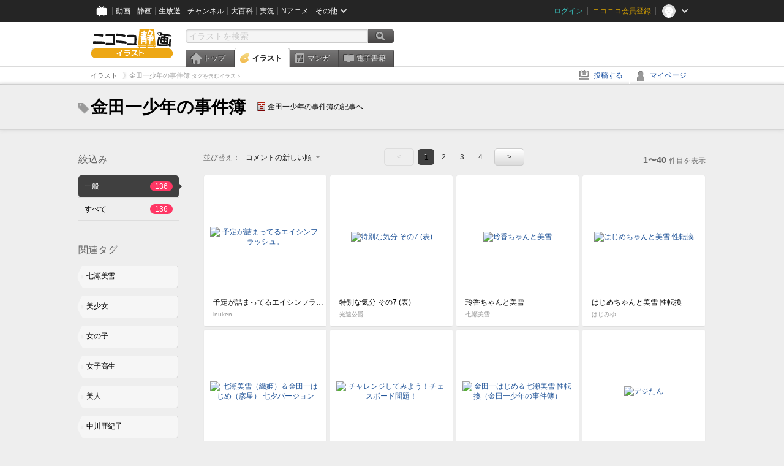

--- FILE ---
content_type: text/html; charset=UTF-8
request_url: https://ext.seiga.nicovideo.jp/tag/%E9%87%91%E7%94%B0%E4%B8%80%E5%B0%91%E5%B9%B4%E3%81%AE%E4%BA%8B%E4%BB%B6%E7%B0%BF
body_size: 6866
content:
<!DOCTYPE html>
<!--[if IE 7 ]>    <html lang="ja" class="ie7 ielte8 ielte9"> <![endif]-->
<!--[if IE 8 ]>    <html lang="ja" class="ie8 ielte8 ielte9"> <![endif]-->
<!--[if IE 9 ]>    <html lang="ja" class="ie9 ielte9"> <![endif]-->
<!--[if lt IE 9]>  <script src="/js/lib/html5shiv.js"></script> <![endif]-->
<!--[if !(IE)]><!--> <html lang="ja" xmlns:og="http://ogp.me/ns#" xmlns:mixi="http://mixi-platform.com/ns#"> <!--<![endif]-->

<head>
<meta http-equiv="X-UA-Compatible" content="IE=Edge,chrome=1"/>
<meta http-equiv="Content-Type" content="text/html; charset=utf-8">
<meta http-equiv="Content-Script-Type" content="text/javascript">
<meta http-equiv="Content-Style-Type" content="text/css">
<meta name="description" content="「金田一少年の事件簿」のイラストを&quot;ニコニコ静画&quot;で検索！">
<meta name="copyright" content="&copy; DWANGO Co., Ltd.">
<meta name="keywords" content="金田一少年の事件簿,イラスト,画像,ニコニコ">
<meta name="google-site-verification" content="X1ARxKsFZK8gXr39X1KnF8tzHbcCj5lVZ-jQB0VwS-I" />
<meta name="mixi-check-robots" content="noimage" />
<title>金田一少年の事件簿 - ニコニコ静画 (イラスト)</title>
<link rel="start" href="https://seiga.nicovideo.jp/tag/%E9%87%91%E7%94%B0%E4%B8%80%E5%B0%91%E5%B9%B4%E3%81%AE%E4%BA%8B%E4%BB%B6%E7%B0%BF" />
<link rel="next" href="https://seiga.nicovideo.jp/tag/%E9%87%91%E7%94%B0%E4%B8%80%E5%B0%91%E5%B9%B4%E3%81%AE%E4%BA%8B%E4%BB%B6%E7%B0%BF?page=2" />
<link rel="shortcut icon" href="/favicon.ico">
<link rel="stylesheet" type="text/css" href="/css/common/common_l.css?gfuk3e">
<!--[if IE 7]>
<link rel="stylesheet" type="text/css" href="/css/manga/ie7.css">
<![endif]-->
<script src="/js/common.min.js?q0xrj7" type="text/javascript"></script>
<script src="/js/illust/common.min.js?jpmmug" type="text/javascript"></script>
<script src="/js/illust/list.min.js?jwixbo" type="text/javascript"></script>
<!-- Google Tag Manager -->
<script type="text/javascript">
(function(win) {
var window = win;
var userId = "";
var loginStatus = "not_login";
var memberStatus = null;
var data = {};
data.user = {
user_id: parseInt(userId, 10) || null,
login_status: loginStatus,
member_status: memberStatus
};
window.NicoGoogleTagManagerDataLayer = [];
window.NicoGoogleTagManagerDataLayer.push(data);
})(window);
</script>
<script>(function(w,d,s,l,i){w[l]=w[l]||[];w[l].push({'gtm.start':
new Date().getTime(),event:'gtm.js'});var f=d.getElementsByTagName(s)[0],
j=d.createElement(s),dl=l!='dataLayer'?'&l='+l:'';j.async=true;j.src=
'https://www.googletagmanager.com/gtm.js?id='+i+dl;f.parentNode.insertBefore(j,f);
})(window,document,'script','NicoGoogleTagManagerDataLayer','GTM-KXT7G5G');</script>
<!-- End Google Tag Manager -->    
<link rel="stylesheet" type="text/css" href="/css/illust/all_l.css?babgzv">
<script src="https://res.ads.nicovideo.jp/assets/js/ads2.js?ref=seiga" type="text/javascript"></script>
<link rel="stylesheet" type="text/css" href="/css/dist/app.min.css?p5xzmh">
<script type="text/javascript" src="/js/dist/app.bundle.js?r8dm5h"></script>
</head>

<body>
<div id="CommonHeader"></div>
<style>
#CommonHeader {
position: relative;
width: 100%;
min-height: 36px;
z-index: 100000;
margin: 0;
padding: 0;
background-color: #252525;
}
</style>
<script>
(function() {
var commonHeaderParams = {"frontendId":56,"site":"seiga","user":{"isLogin":false},"customization":{"size":{"maxWidth":"984px"},"helpLink":{"href":"https:\/\/qa.nicovideo.jp\/category\/show\/402"},"logoutNextUrl":"\/tag\/%E9%87%91%E7%94%B0%E4%B8%80%E5%B0%91%E5%B9%B4%E3%81%AE%E4%BA%8B%E4%BB%B6%E7%B0%BF","nextUrl":"\/tag\/%E9%87%91%E7%94%B0%E4%B8%80%E5%B0%91%E5%B9%B4%E3%81%AE%E4%BA%8B%E4%BB%B6%E7%B0%BF","mypageUrl":"\/my\/","userPanelServiceLinksLabel":"\u30cb\u30b3\u30cb\u30b3\u9759\u753b\u30e1\u30cb\u30e5\u30fc","userPanelLinks":[{"href":"\/my\/clip","label":"\u30af\u30ea\u30c3\u30d7\u3057\u305f\u30a4\u30e9\u30b9\u30c8"},{"href":"\/my\/personalize","label":"\u30a4\u30e9\u30b9\u30c8\u5b9a\u70b9\u89b3\u6e2c"},{"href":"\/my\/image","label":"\u6295\u7a3f\u30a4\u30e9\u30b9\u30c8"},{"href":"\/illust\/ranking\/","label":"\u30a4\u30e9\u30b9\u30c8\u30e9\u30f3\u30ad\u30f3\u30b0"},{"href":"\/manga\/my\/favorite","label":"\u304a\u6c17\u306b\u5165\u308a\u6f2b\u753b"},{"href":"\/manga\/create","label":"\u6295\u7a3f\u30de\u30f3\u30ac"},{"href":"\/manga\/my\/bought","label":"\u8cfc\u5165\u3057\u305f\u30de\u30f3\u30ac"},{"href":"\/manga\/ranking\/","label":"\u30de\u30f3\u30ac\u30e9\u30f3\u30ad\u30f3\u30b0"},{"href":"https:\/\/user.nicoebook.jp\/app\/n3\/my\/books","label":"\u8cfc\u5165\u3057\u305f\u66f8\u7c4d"}]}};
var commonHeaderCustomParams =  { customization: { userPanelServiceLinksLabel: 'イラストメニュー', userPanelLinks: [ { href: '/illust/ranking/', label: 'ランキング' }, { href: '/my/clip', label: 'クリップ' }, { href: '/my/personalize', label: '定点観測' }, { href: '/my/image', label: '投稿イラスト' } ] } } ;
if (commonHeaderCustomParams.customization) {
keys = ['userPanelLinks', 'userPanelServiceLinksLabel'];
keys.forEach(function(key) {
if (commonHeaderCustomParams.customization.hasOwnProperty(key)) {
commonHeaderParams.customization[key] = commonHeaderCustomParams.customization[key];
}
});
}
window.onCommonHeaderReady = function(commonHeader) {
window.commonHeader = commonHeader;
commonHeader.mount('#CommonHeader', commonHeaderParams);
commonHeader.on('commonHeader:fixedDisabledChanged', function(params) {
onChangeHeaderFixed(params.isFixedDisabled);
});
onChangeHeaderFixed(commonHeader.isFixedDisabled);
function onChangeHeaderFixed(isFixedDisabled) {
var bodyElement = document.querySelector('body');
if (bodyElement) {
isFixedDisabled ?
bodyElement.classList.add('nofix') : bodyElement.classList.remove('nofix');
}
}
};
})();
</script>
<script type="text/javascript" src="https://common-header.nimg.jp/3.1.4/pc/CommonHeaderLoader.min.js"></script>  <div id="wrapper">
<div id="header_block">
<div>
<div id="header" class="header_mode">
<div id="header_cnt" class="cfix">
<div id="logo" class="mt10">
<h1>
<a href="/illust/?track=home" >
<img src="/img/common/logo_illust.png" alt="ニコニコ静画&nbsp;イラスト">
</a>
</h1>
</div>
<div id="sg_menu_search">
<div id="sg_search_box">
<form id="head_search_form" action="search" method="get">
<input type="text" name="q" id="bar_search" placeholder="イラストを検索" class="search_form_text header_left edited" maxlength="510">
<input id="search_button" type="image" src="/img/common/header/btn_search.png" alt="検索">
</form>
</div>
</div>
<script type="text/javascript">
(function($,window,searchTarget){
$(function(){
search.init("search", searchTarget);
});
})
(jQuery,window,"illust");
</script>
<div id="ad_468_60">
<div id="ads_pc_seiga_header"></div>
</div>        <div id="sg_global_navi" class="cfix">
<ul id="sg_global_navi_main" data-active="illust">
<li><a class="sg_navi_top" href="/?track=global_navi_top">トップ</a></li>
<li><a class="sg_navi_illust" href="/illust/?track=global_navi_illust">イラスト</a></li>
<li><a class="sg_navi_manga" href="https://manga.nicovideo.jp//?track=global_navi_illust">マンガ</a></li>
<li><a class="sg_navi_book" href="https://bookwalker.jp/?adpcnt=2nFklU4o">電子書籍</a></li>
</ul>
<script>
(function($){
var active = $("#sg_global_navi_main").data("active");
if (active == 'shunga') {
active = 'illust';
} else if (active == 'my') {
active = 'top';
}
$("#sg_global_navi_main").find("li .sg_navi_"+active).addClass("active");
})
(jQuery)
</script>
</div>
</div>
<div class="sg_global_bar cfix">
<ul class="sg_pankuzu">
<li itemscope itemtype="http://data-vocabulary.org/Breadcrumb"><a href="/illust/" itemprop="url"><span itemprop="title">イラスト</span></a></li>
<li class="active" itemscope itemtype="http://data-vocabulary.org/Breadcrumb"><span itemprop="title">金田一少年の事件簿<span class="pankuzu_suffix">&nbsp;タグを含むイラスト</span></span></li>
</ul>
<ul id="sg_global_navi_sub">
<li><a class="sg_navi_create" href="/illust/create?track=global_navi_top">投稿する</a></li>
<li><a class="sg_navi_my" rel="nofollow" href="/my/?track=global_navi_top">マイページ</a></li>
</ul>
</div>
</div>
</div>    </div>

<section class="list_head_bar"
id="ko_tagwatch"
data-id=""
data-query="金田一少年の事件簿"
data-is_active="false">
<div class="inner">
<h1><span class="icon_tag_big"></span>金田一少年の事件簿</h1>
<ul class="list_header_nav">
<li class="nico_article"><span class="icon_dic"></span><a href="http://dic.nicovideo.jp/a/%E9%87%91%E7%94%B0%E4%B8%80%E5%B0%91%E5%B9%B4%E3%81%AE%E4%BA%8B%E4%BB%B6%E7%B0%BF" target="_blank">金田一少年の事件簿の記事へ</a></li>
</ul>
</div>
</section>
<section class="list_head_bar_min"
id="ko_tagwatch_min"
data-id=""
data-query="金田一少年の事件簿"
data-is_active="false">
<div class="inner">
<h1><span class="icon_tag_big"></span>金田一少年の事件簿</h1>
<ul class="list_header_nav">
<li class="nico_article"><span class="icon_dic"></span><a href="http://dic.nicovideo.jp/a/%E9%87%91%E7%94%B0%E4%B8%80%E5%B0%91%E5%B9%B4%E3%81%AE%E4%BA%8B%E4%BB%B6%E7%B0%BF" target="_blank">金田一少年の事件簿の記事へ</a></li>
</ul>
</div>
</section>


<!-- #content -->
<div id="content" class="list" data-view_mode="tag_search">

  <!-- #side -->
  <div id="side">
    <section class="refine">
      <h2>絞込み</h2>
      <ul class="refine_list">
        
  
  
<li>
  <a href="/tag/%E9%87%91%E7%94%B0%E4%B8%80%E5%B0%91%E5%B9%B4%E3%81%AE%E4%BA%8B%E4%BB%B6%E7%B0%BF" class="selected">
    <span class="target_name">一般</span>
    <span class="count ">136</span>
  </a>
</li>
        
  
        
<li>
  <a href="/tag/%E9%87%91%E7%94%B0%E4%B8%80%E5%B0%91%E5%B9%B4%E3%81%AE%E4%BA%8B%E4%BB%B6%E7%B0%BF?target=illust_all" class="">
    <span class="target_name">すべて</span>
    <span class="count ">136</span>
  </a>
</li>
      </ul>
    </section>

          <section class="relation_tags">
        <h2>関連タグ</h2>
        <ul class="relation_tag_list">
                      <li class="tag_large"><a href="/tag/%E4%B8%83%E7%80%AC%E7%BE%8E%E9%9B%AA"><span class="tag_txt">七瀬美雪</span><span class="thum"><img src="https://lohas.nicoseiga.jp//thumb/6413476cz?" alt=""></span></a></li>
                      <li class="tag_large"><a href="/tag/%E7%BE%8E%E5%B0%91%E5%A5%B3"><span class="tag_txt">美少女</span><span class="thum"><img src="https://lohas.nicoseiga.jp//thumb/1488869cz?" alt=""></span></a></li>
                      <li class="tag_large"><a href="/tag/%E5%A5%B3%E3%81%AE%E5%AD%90"><span class="tag_txt">女の子</span><span class="thum"><img src="https://lohas.nicoseiga.jp//thumb/5059264cz?" alt=""></span></a></li>
                      <li class="tag_large"><a href="/tag/%E5%A5%B3%E5%AD%90%E9%AB%98%E7%94%9F"><span class="tag_txt">女子高生</span><span class="thum"><img src="https://lohas.nicoseiga.jp//thumb/2121222cz?" alt=""></span></a></li>
                      <li class="tag_large"><a href="/tag/%E7%BE%8E%E4%BA%BA"><span class="tag_txt">美人</span><span class="thum"><img src="https://lohas.nicoseiga.jp//thumb/3579505cz?" alt=""></span></a></li>
                      <li class="tag_large"><a href="/tag/%E4%B8%AD%E5%B7%9D%E4%BA%9C%E7%B4%80%E5%AD%90"><span class="tag_txt">中川亜紀子</span><span class="thum"><img src="https://lohas.nicoseiga.jp//thumb/3880982cz?" alt=""></span></a></li>
                      <li class="tag_large"><a href="/tag/JK"><span class="tag_txt">JK</span><span class="thum"><img src="https://lohas.nicoseiga.jp//thumb/5059264cz?" alt=""></span></a></li>
                  </ul>
      </section>

        <aside id="ads_pc_seiga_aside" class="ad" data-ads_scroll_following="true" style="z-index: -1;"></aside>
  </div>
  <!-- //#side -->

  <!-- #main -->
  <div id="main">

    
          <!-- .controll -->
      <div class="controll">
        <div class="sort"> 並び替え：
          <div class="sort_form">
            <div class="dummy"><span>コメントの新しい順</span></div>
            <select class="reload_onchange" basepath="/tag/%E9%87%91%E7%94%B0%E4%B8%80%E5%B0%91%E5%B9%B4%E3%81%AE%E4%BA%8B%E4%BB%B6%E7%B0%BF" queries=""><option value="image_created">投稿の新しい順</option><option value="image_created_a">投稿の古い順</option><option value="comment_created" selected="selected">コメントの新しい順</option><option value="comment_created_a">コメントの古い順</option><option value="clip_created">クリップ追加が新しい順</option><option value="clip_created_a">クリップ追加が古い順</option><option value="image_view">閲覧数の多い順</option><option value="image_view_a">閲覧数の少ない順</option><option value="comment_count">コメントの多い順</option><option value="comment_count_a">コメントの少ない順</option><option value="clip_count">クリップの多い順</option><option value="clip_count_a">クリップの少ない順</option></select>
          </div>
        </div>
        <ul class="pager">
      <li class="prev disabled">&lt;</li>
  
            <li class="current_index">1</li>
                <li> <a href="/tag/%E9%87%91%E7%94%B0%E4%B8%80%E5%B0%91%E5%B9%B4%E3%81%AE%E4%BA%8B%E4%BB%B6%E7%B0%BF?page=2"> 2 </a> </li>
                <li> <a href="/tag/%E9%87%91%E7%94%B0%E4%B8%80%E5%B0%91%E5%B9%B4%E3%81%AE%E4%BA%8B%E4%BB%B6%E7%B0%BF?page=3"> 3 </a> </li>
                <li> <a href="/tag/%E9%87%91%E7%94%B0%E4%B8%80%E5%B0%91%E5%B9%B4%E3%81%AE%E4%BA%8B%E4%BB%B6%E7%B0%BF?page=4"> 4 </a> </li>
      
      <li class="next"> <a href="/tag/%E9%87%91%E7%94%B0%E4%B8%80%E5%B0%91%E5%B9%B4%E3%81%AE%E4%BA%8B%E4%BB%B6%E7%B0%BF?page=2" rel="next"> &gt; </a> </li>
  </ul>        <p class="page_count"><strong>1〜40</strong>件目を表示</p>
      </div>
      <!-- //.controll -->

      <!-- .illust_list -->
      <div class="illust_list">
        <ul class="item_list autopagerize_page_element">
                      <li class="list_item list_no_trim2"><a href="/seiga/im11419048"> <span class="thum"><img src="https://lohas.nicoseiga.jp//thumb/11419048uz?1713966676" alt="予定が詰まってるエイシンフラッシュ。"></span>
  <ul class="illust_info">
    <li class="title">予定が詰まってるエイシンフラッシュ。</li>
                  <li class="user">inuken</li>
            </ul>
  <ul class="illust_count">
    <li class="view"><span class="icon_view"></span>4659</li>
    <li class="comment"><span class="icon_comment"></span>26</li>
    <li class="clip"><span class="icon_clip"></span>2</li>
  </ul>
</a></li>                      <li class="list_item list_no_trim2"><a href="/seiga/im3809301"> <span class="thum"><img src="https://lohas.nicoseiga.jp//thumb/3809301uz?" alt="特別な気分  その7 (表)"></span>
  <ul class="illust_info">
    <li class="title">特別な気分  その7 (表)</li>
                  <li class="user">光速公爵</li>
            </ul>
  <ul class="illust_count">
    <li class="view"><span class="icon_view"></span>10929</li>
    <li class="comment"><span class="icon_comment"></span>12</li>
    <li class="clip"><span class="icon_clip"></span>10</li>
  </ul>
</a></li>                      <li class="list_item list_no_trim2"><a href="/seiga/im11421447"> <span class="thum"><img src="https://lohas.nicoseiga.jp//thumb/11421447uz?1714291240" alt="玲香ちゃんと美雪"></span>
  <ul class="illust_info">
    <li class="title">玲香ちゃんと美雪</li>
                  <li class="user">七瀬美雪</li>
            </ul>
  <ul class="illust_count">
    <li class="view"><span class="icon_view"></span>228</li>
    <li class="comment"><span class="icon_comment"></span>3</li>
    <li class="clip"><span class="icon_clip"></span>4</li>
  </ul>
</a></li>                      <li class="list_item list_no_trim2"><a href="/seiga/im6488312"> <span class="thum"><img src="https://lohas.nicoseiga.jp//thumb/6488312uz?1487162772" alt="はじめちゃんと美雪 性転換"></span>
  <ul class="illust_info">
    <li class="title">はじめちゃんと美雪 性転換</li>
                  <li class="user">はじみゆ</li>
            </ul>
  <ul class="illust_count">
    <li class="view"><span class="icon_view"></span>2332</li>
    <li class="comment"><span class="icon_comment"></span>10</li>
    <li class="clip"><span class="icon_clip"></span>6</li>
  </ul>
</a></li>                      <li class="list_item list_no_trim2"><a href="/seiga/im6489657"> <span class="thum"><img src="https://lohas.nicoseiga.jp//thumb/6489657uz?1487230694" alt="七瀬美雪（織姫）＆金田一はじめ（彦星） 七夕バージョン"></span>
  <ul class="illust_info">
    <li class="title">七瀬美雪（織姫）＆金田一はじめ（彦星） 七夕バージョン</li>
                  <li class="user">七瀬美雪</li>
            </ul>
  <ul class="illust_count">
    <li class="view"><span class="icon_view"></span>2907</li>
    <li class="comment"><span class="icon_comment"></span>13</li>
    <li class="clip"><span class="icon_clip"></span>11</li>
  </ul>
</a></li>                      <li class="list_item list_no_trim2"><a href="/seiga/im10919606"> <span class="thum"><img src="https://lohas.nicoseiga.jp//thumb/10919606uz?1647599622" alt="チャレンジしてみよう！チェスボード問題！"></span>
  <ul class="illust_info">
    <li class="title">チャレンジしてみよう！チェスボード問題！</li>
                  <li class="user">山本アリフレッド</li>
            </ul>
  <ul class="illust_count">
    <li class="view"><span class="icon_view"></span>22704</li>
    <li class="comment"><span class="icon_comment"></span>190</li>
    <li class="clip"><span class="icon_clip"></span>11</li>
  </ul>
</a></li>                      <li class="list_item list_no_trim2"><a href="/seiga/im6489652"> <span class="thum"><img src="https://lohas.nicoseiga.jp//thumb/6489652uz?1487230703" alt="金田一はじめ＆七瀬美雪 性転換（金田一少年の事件簿）"></span>
  <ul class="illust_info">
    <li class="title">金田一はじめ＆七瀬美雪 性転換（金田一少年の事件簿）</li>
                  <li class="user">七瀬美雪</li>
            </ul>
  <ul class="illust_count">
    <li class="view"><span class="icon_view"></span>1181</li>
    <li class="comment"><span class="icon_comment"></span>10</li>
    <li class="clip"><span class="icon_clip"></span>2</li>
  </ul>
</a></li>                      <li class="list_item list_no_trim2"><a href="/seiga/im11569229"> <span class="thum"><img src="https://lohas.nicoseiga.jp//thumb/11569229uz?1740230312" alt="デジたん"></span>
  <ul class="illust_info">
    <li class="title">デジたん</li>
                  <li class="user">イズミ</li>
            </ul>
  <ul class="illust_count">
    <li class="view"><span class="icon_view"></span>2117</li>
    <li class="comment"><span class="icon_comment"></span>21</li>
    <li class="clip"><span class="icon_clip"></span>0</li>
  </ul>
</a></li>                      <li class="list_item list_no_trim2"><a href="/seiga/im11554715"> <span class="thum"><img src="https://lohas.nicoseiga.jp//thumb/11554715uz?1737810074" alt="七瀬美雪ちゃんの全裸姿"></span>
  <ul class="illust_info">
    <li class="title">七瀬美雪ちゃんの全裸姿</li>
                  <li class="user">エボラウイルス</li>
            </ul>
  <ul class="illust_count">
    <li class="view"><span class="icon_view"></span>669</li>
    <li class="comment"><span class="icon_comment"></span>2</li>
    <li class="clip"><span class="icon_clip"></span>3</li>
  </ul>
</a></li>                      <li class="list_item list_no_trim2"><a href="/seiga/im11554721"> <span class="thum"><img src="https://lohas.nicoseiga.jp//thumb/11554721uz?1737810074" alt="速水玲香ちゃんの全裸姿"></span>
  <ul class="illust_info">
    <li class="title">速水玲香ちゃんの全裸姿</li>
                  <li class="user">エボラウイルス</li>
            </ul>
  <ul class="illust_count">
    <li class="view"><span class="icon_view"></span>639</li>
    <li class="comment"><span class="icon_comment"></span>2</li>
    <li class="clip"><span class="icon_clip"></span>2</li>
  </ul>
</a></li>                      <li class="list_item list_no_trim2"><a href="/seiga/im11538975"> <span class="thum"><img src="https://lohas.nicoseiga.jp//thumb/11538975uz?1735263042" alt="犯人はこの中にいる"></span>
  <ul class="illust_info">
    <li class="title">犯人はこの中にいる</li>
                  <li class="user">シロサト</li>
            </ul>
  <ul class="illust_count">
    <li class="view"><span class="icon_view"></span>1795</li>
    <li class="comment"><span class="icon_comment"></span>15</li>
    <li class="clip"><span class="icon_clip"></span>12</li>
  </ul>
</a></li>                      <li class="list_item list_no_trim2"><a href="/seiga/im10991305"> <span class="thum"><img src="https://lohas.nicoseiga.jp//thumb/10991305uz?1657361114" alt="【四コア】事件簿入りが約束された魔理沙の四コマ"></span>
  <ul class="illust_info">
    <li class="title">【四コア】事件簿入りが約束された魔理沙の四コマ</li>
                  <li class="user">ジェット虚無僧</li>
            </ul>
  <ul class="illust_count">
    <li class="view"><span class="icon_view"></span>8659</li>
    <li class="comment"><span class="icon_comment"></span>82</li>
    <li class="clip"><span class="icon_clip"></span>23</li>
  </ul>
</a></li>                      <li class="list_item list_no_trim2"><a href="/seiga/im11530125"> <span class="thum"><img src="https://lohas.nicoseiga.jp//thumb/11530125uz?1733742314" alt="推理ショー"></span>
  <ul class="illust_info">
    <li class="title">推理ショー</li>
                  <li class="user">やまとの会（仲津　充容）</li>
            </ul>
  <ul class="illust_count">
    <li class="view"><span class="icon_view"></span>429</li>
    <li class="comment"><span class="icon_comment"></span>13</li>
    <li class="clip"><span class="icon_clip"></span>2</li>
  </ul>
</a></li>                      <li class="list_item list_no_trim2"><a href="/seiga/im11505667"> <span class="thum"><img src="https://lohas.nicoseiga.jp//thumb/11505667uz?1740691404" alt="明石と北大西洋"></span>
  <ul class="illust_info">
    <li class="title">明石と北大西洋</li>
                  <li class="user">ツンイチ</li>
            </ul>
  <ul class="illust_count">
    <li class="view"><span class="icon_view"></span>1872</li>
    <li class="comment"><span class="icon_comment"></span>14</li>
    <li class="clip"><span class="icon_clip"></span>0</li>
  </ul>
</a></li>                      <li class="list_item list_no_trim2"><a href="/seiga/im8834054"> <span class="thum"><img src="https://lohas.nicoseiga.jp//thumb/8834054uz?1546076426" alt="やることが多い家康さん"></span>
  <ul class="illust_info">
    <li class="title">やることが多い家康さん</li>
                  <li class="user">えじりのすけ</li>
            </ul>
  <ul class="illust_count">
    <li class="view"><span class="icon_view"></span>7643</li>
    <li class="comment"><span class="icon_comment"></span>14</li>
    <li class="clip"><span class="icon_clip"></span>8</li>
  </ul>
</a></li>                      <li class="list_item list_no_trim2"><a href="/seiga/im11493606"> <span class="thum"><img src="https://lohas.nicoseiga.jp//thumb/11493606uz?1728223323" alt="速水玲香＆七瀬美雪"></span>
  <ul class="illust_info">
    <li class="title">速水玲香＆七瀬美雪</li>
                  <li class="user">ゲスト</li>
            </ul>
  <ul class="illust_count">
    <li class="view"><span class="icon_view"></span>429</li>
    <li class="comment"><span class="icon_comment"></span>5</li>
    <li class="clip"><span class="icon_clip"></span>4</li>
  </ul>
</a></li>                      <li class="list_item list_no_trim2"><a href="/seiga/im11421438"> <span class="thum"><img src="https://lohas.nicoseiga.jp//thumb/11421438uz?1714291247" alt="速水玲香ちゃんの下着姿"></span>
  <ul class="illust_info">
    <li class="title">速水玲香ちゃんの下着姿</li>
                  <li class="user">七瀬美雪</li>
            </ul>
  <ul class="illust_count">
    <li class="view"><span class="icon_view"></span>400</li>
    <li class="comment"><span class="icon_comment"></span>3</li>
    <li class="clip"><span class="icon_clip"></span>3</li>
  </ul>
</a></li>                      <li class="list_item list_no_trim2"><a href="/seiga/im11422169"> <span class="thum"><img src="https://lohas.nicoseiga.jp//thumb/11422169uz?1714368438" alt="タルト少年の事件簿"></span>
  <ul class="illust_info">
    <li class="title">タルト少年の事件簿</li>
                  <li class="user">ゲスト</li>
            </ul>
  <ul class="illust_count">
    <li class="view"><span class="icon_view"></span>585</li>
    <li class="comment"><span class="icon_comment"></span>1</li>
    <li class="clip"><span class="icon_clip"></span>2</li>
  </ul>
</a></li>                      <li class="list_item list_no_trim2"><a href="/seiga/im11422167"> <span class="thum"><img src="https://lohas.nicoseiga.jp//thumb/11422167uz?1714367749" alt="はじめちゃんと美雪"></span>
  <ul class="illust_info">
    <li class="title">はじめちゃんと美雪</li>
                  <li class="user">ゲスト</li>
            </ul>
  <ul class="illust_count">
    <li class="view"><span class="icon_view"></span>350</li>
    <li class="comment"><span class="icon_comment"></span>1</li>
    <li class="clip"><span class="icon_clip"></span>2</li>
  </ul>
</a></li>                      <li class="list_item list_no_trim2"><a href="/seiga/im11422166"> <span class="thum"><img src="https://lohas.nicoseiga.jp//thumb/11422166uz?1714367748" alt="ニンテンドーDSで遊んでいる美雪ちゃん"></span>
  <ul class="illust_info">
    <li class="title">ニンテンドーDSで遊んでいる美雪ちゃん</li>
                  <li class="user">ゲスト</li>
            </ul>
  <ul class="illust_count">
    <li class="view"><span class="icon_view"></span>277</li>
    <li class="comment"><span class="icon_comment"></span>1</li>
    <li class="clip"><span class="icon_clip"></span>2</li>
  </ul>
</a></li>                      <li class="list_item list_no_trim2"><a href="/seiga/im11422165"> <span class="thum"><img src="https://lohas.nicoseiga.jp//thumb/11422165uz?1714367748" alt="はじめちゃんと美雪"></span>
  <ul class="illust_info">
    <li class="title">はじめちゃんと美雪</li>
                  <li class="user">ゲスト</li>
            </ul>
  <ul class="illust_count">
    <li class="view"><span class="icon_view"></span>217</li>
    <li class="comment"><span class="icon_comment"></span>1</li>
    <li class="clip"><span class="icon_clip"></span>2</li>
  </ul>
</a></li>                      <li class="list_item list_no_trim2"><a href="/seiga/im11422164"> <span class="thum"><img src="https://lohas.nicoseiga.jp//thumb/11422164uz?1714367748" alt="はじめちゃんと美雪"></span>
  <ul class="illust_info">
    <li class="title">はじめちゃんと美雪</li>
                  <li class="user">ゲスト</li>
            </ul>
  <ul class="illust_count">
    <li class="view"><span class="icon_view"></span>204</li>
    <li class="comment"><span class="icon_comment"></span>1</li>
    <li class="clip"><span class="icon_clip"></span>2</li>
  </ul>
</a></li>                      <li class="list_item list_no_trim2"><a href="/seiga/im11422163"> <span class="thum"><img src="https://lohas.nicoseiga.jp//thumb/11422163uz?1714367748" alt="はじめちゃんと美雪"></span>
  <ul class="illust_info">
    <li class="title">はじめちゃんと美雪</li>
                  <li class="user">ゲスト</li>
            </ul>
  <ul class="illust_count">
    <li class="view"><span class="icon_view"></span>199</li>
    <li class="comment"><span class="icon_comment"></span>1</li>
    <li class="clip"><span class="icon_clip"></span>2</li>
  </ul>
</a></li>                      <li class="list_item list_no_trim2"><a href="/seiga/im11422161"> <span class="thum"><img src="https://lohas.nicoseiga.jp//thumb/11422161uz?1714367748" alt="七瀬美雪ちゃん"></span>
  <ul class="illust_info">
    <li class="title">七瀬美雪ちゃん</li>
                  <li class="user">ゲスト</li>
            </ul>
  <ul class="illust_count">
    <li class="view"><span class="icon_view"></span>199</li>
    <li class="comment"><span class="icon_comment"></span>1</li>
    <li class="clip"><span class="icon_clip"></span>2</li>
  </ul>
</a></li>                      <li class="list_item list_no_trim2"><a href="/seiga/im11422159"> <span class="thum"><img src="https://lohas.nicoseiga.jp//thumb/11422159uz?1714367769" alt="七瀬美雪ちゃん"></span>
  <ul class="illust_info">
    <li class="title">七瀬美雪ちゃん</li>
                  <li class="user">ゲスト</li>
            </ul>
  <ul class="illust_count">
    <li class="view"><span class="icon_view"></span>342</li>
    <li class="comment"><span class="icon_comment"></span>1</li>
    <li class="clip"><span class="icon_clip"></span>2</li>
  </ul>
</a></li>                      <li class="list_item list_no_trim2"><a href="/seiga/im11422158"> <span class="thum"><img src="https://lohas.nicoseiga.jp//thumb/11422158uz?1714367769" alt="七瀬美雪ちゃん"></span>
  <ul class="illust_info">
    <li class="title">七瀬美雪ちゃん</li>
                  <li class="user">ゲスト</li>
            </ul>
  <ul class="illust_count">
    <li class="view"><span class="icon_view"></span>449</li>
    <li class="comment"><span class="icon_comment"></span>1</li>
    <li class="clip"><span class="icon_clip"></span>4</li>
  </ul>
</a></li>                      <li class="list_item list_no_trim2"><a href="/seiga/im11422157"> <span class="thum"><img src="https://lohas.nicoseiga.jp//thumb/11422157uz?1714367768" alt="七瀬美雪ちゃん"></span>
  <ul class="illust_info">
    <li class="title">七瀬美雪ちゃん</li>
                  <li class="user">ゲスト</li>
            </ul>
  <ul class="illust_count">
    <li class="view"><span class="icon_view"></span>304</li>
    <li class="comment"><span class="icon_comment"></span>1</li>
    <li class="clip"><span class="icon_clip"></span>2</li>
  </ul>
</a></li>                      <li class="list_item list_no_trim2"><a href="/seiga/im11422156"> <span class="thum"><img src="https://lohas.nicoseiga.jp//thumb/11422156uz?1714367768" alt="七瀬美雪ちゃん"></span>
  <ul class="illust_info">
    <li class="title">七瀬美雪ちゃん</li>
                  <li class="user">ゲスト</li>
            </ul>
  <ul class="illust_count">
    <li class="view"><span class="icon_view"></span>316</li>
    <li class="comment"><span class="icon_comment"></span>1</li>
    <li class="clip"><span class="icon_clip"></span>1</li>
  </ul>
</a></li>                      <li class="list_item list_no_trim2"><a href="/seiga/im11422155"> <span class="thum"><img src="https://lohas.nicoseiga.jp//thumb/11422155uz?1714367099" alt="七瀬美雪ちゃん"></span>
  <ul class="illust_info">
    <li class="title">七瀬美雪ちゃん</li>
                  <li class="user">ゲスト</li>
            </ul>
  <ul class="illust_count">
    <li class="view"><span class="icon_view"></span>336</li>
    <li class="comment"><span class="icon_comment"></span>1</li>
    <li class="clip"><span class="icon_clip"></span>1</li>
  </ul>
</a></li>                      <li class="list_item list_no_trim2"><a href="/seiga/im11422154"> <span class="thum"><img src="https://lohas.nicoseiga.jp//thumb/11422154uz?1714367099" alt="七瀬美雪ちゃん"></span>
  <ul class="illust_info">
    <li class="title">七瀬美雪ちゃん</li>
                  <li class="user">ゲスト</li>
            </ul>
  <ul class="illust_count">
    <li class="view"><span class="icon_view"></span>229</li>
    <li class="comment"><span class="icon_comment"></span>1</li>
    <li class="clip"><span class="icon_clip"></span>1</li>
  </ul>
</a></li>                      <li class="list_item list_no_trim2"><a href="/seiga/im11422153"> <span class="thum"><img src="https://lohas.nicoseiga.jp//thumb/11422153uz?1714367099" alt="七瀬美雪ちゃん"></span>
  <ul class="illust_info">
    <li class="title">七瀬美雪ちゃん</li>
                  <li class="user">ゲスト</li>
            </ul>
  <ul class="illust_count">
    <li class="view"><span class="icon_view"></span>232</li>
    <li class="comment"><span class="icon_comment"></span>1</li>
    <li class="clip"><span class="icon_clip"></span>1</li>
  </ul>
</a></li>                      <li class="list_item list_no_trim2"><a href="/seiga/im11422152"> <span class="thum"><img src="https://lohas.nicoseiga.jp//thumb/11422152uz?1714367098" alt="七瀬美雪ちゃん"></span>
  <ul class="illust_info">
    <li class="title">七瀬美雪ちゃん</li>
                  <li class="user">ゲスト</li>
            </ul>
  <ul class="illust_count">
    <li class="view"><span class="icon_view"></span>275</li>
    <li class="comment"><span class="icon_comment"></span>1</li>
    <li class="clip"><span class="icon_clip"></span>1</li>
  </ul>
</a></li>                      <li class="list_item list_no_trim2"><a href="/seiga/im11422149"> <span class="thum"><img src="https://lohas.nicoseiga.jp//thumb/11422149uz?1714367098" alt="七瀬美雪ちゃん"></span>
  <ul class="illust_info">
    <li class="title">七瀬美雪ちゃん</li>
                  <li class="user">ゲスト</li>
            </ul>
  <ul class="illust_count">
    <li class="view"><span class="icon_view"></span>233</li>
    <li class="comment"><span class="icon_comment"></span>1</li>
    <li class="clip"><span class="icon_clip"></span>1</li>
  </ul>
</a></li>                      <li class="list_item list_no_trim2"><a href="/seiga/im11421442"> <span class="thum"><img src="https://lohas.nicoseiga.jp//thumb/11421442uz?1714291240" alt="不動高校に転校してきた玲香ちゃん"></span>
  <ul class="illust_info">
    <li class="title">不動高校に転校してきた玲香ちゃん</li>
                  <li class="user">七瀬美雪</li>
            </ul>
  <ul class="illust_count">
    <li class="view"><span class="icon_view"></span>221</li>
    <li class="comment"><span class="icon_comment"></span>3</li>
    <li class="clip"><span class="icon_clip"></span>3</li>
  </ul>
</a></li>                      <li class="list_item list_no_trim2"><a href="/seiga/im11421449"> <span class="thum"><img src="https://lohas.nicoseiga.jp//thumb/11421449uz?1714291247" alt="玲香ちゃんと美雪"></span>
  <ul class="illust_info">
    <li class="title">玲香ちゃんと美雪</li>
                  <li class="user">七瀬美雪</li>
            </ul>
  <ul class="illust_count">
    <li class="view"><span class="icon_view"></span>197</li>
    <li class="comment"><span class="icon_comment"></span>2</li>
    <li class="clip"><span class="icon_clip"></span>3</li>
  </ul>
</a></li>                      <li class="list_item list_no_trim2"><a href="/seiga/im11421446"> <span class="thum"><img src="https://lohas.nicoseiga.jp//thumb/11421446uz?1714291240" alt="速水玲香ちゃん"></span>
  <ul class="illust_info">
    <li class="title">速水玲香ちゃん</li>
                  <li class="user">七瀬美雪</li>
            </ul>
  <ul class="illust_count">
    <li class="view"><span class="icon_view"></span>205</li>
    <li class="comment"><span class="icon_comment"></span>2</li>
    <li class="clip"><span class="icon_clip"></span>3</li>
  </ul>
</a></li>                      <li class="list_item list_no_trim2"><a href="/seiga/im11421444"> <span class="thum"><img src="https://lohas.nicoseiga.jp//thumb/11421444uz?1714291240" alt="速水玲香ちゃん"></span>
  <ul class="illust_info">
    <li class="title">速水玲香ちゃん</li>
                  <li class="user">七瀬美雪</li>
            </ul>
  <ul class="illust_count">
    <li class="view"><span class="icon_view"></span>231</li>
    <li class="comment"><span class="icon_comment"></span>2</li>
    <li class="clip"><span class="icon_clip"></span>3</li>
  </ul>
</a></li>                      <li class="list_item list_no_trim2"><a href="/seiga/im11421441"> <span class="thum"><img src="https://lohas.nicoseiga.jp//thumb/11421441uz?1714291241" alt="七瀬美雪ちゃん"></span>
  <ul class="illust_info">
    <li class="title">七瀬美雪ちゃん</li>
                  <li class="user">七瀬美雪</li>
            </ul>
  <ul class="illust_count">
    <li class="view"><span class="icon_view"></span>155</li>
    <li class="comment"><span class="icon_comment"></span>2</li>
    <li class="clip"><span class="icon_clip"></span>2</li>
  </ul>
</a></li>                      <li class="list_item list_no_trim2"><a href="/seiga/im11421440"> <span class="thum"><img src="https://lohas.nicoseiga.jp//thumb/11421440uz?1714291241" alt="速水玲香ちゃん"></span>
  <ul class="illust_info">
    <li class="title">速水玲香ちゃん</li>
                  <li class="user">七瀬美雪</li>
            </ul>
  <ul class="illust_count">
    <li class="view"><span class="icon_view"></span>209</li>
    <li class="comment"><span class="icon_comment"></span>2</li>
    <li class="clip"><span class="icon_clip"></span>3</li>
  </ul>
</a></li>                      <li class="list_item list_no_trim2"><a href="/seiga/im11421450"> <span class="thum"><img src="https://lohas.nicoseiga.jp//thumb/11421450uz?1714291240" alt="七瀬美雪ちゃん"></span>
  <ul class="illust_info">
    <li class="title">七瀬美雪ちゃん</li>
                  <li class="user">七瀬美雪</li>
            </ul>
  <ul class="illust_count">
    <li class="view"><span class="icon_view"></span>178</li>
    <li class="comment"><span class="icon_comment"></span>2</li>
    <li class="clip"><span class="icon_clip"></span>3</li>
  </ul>
</a></li>                  </ul>
      </div>
      <!-- //.illust_list -->

      <!-- .controll -->
      <div class="controll">
        <ul class="pager">
      <li class="prev disabled">&lt;</li>
  
            <li class="current_index">1</li>
                <li> <a href="/tag/%E9%87%91%E7%94%B0%E4%B8%80%E5%B0%91%E5%B9%B4%E3%81%AE%E4%BA%8B%E4%BB%B6%E7%B0%BF?page=2"> 2 </a> </li>
                <li> <a href="/tag/%E9%87%91%E7%94%B0%E4%B8%80%E5%B0%91%E5%B9%B4%E3%81%AE%E4%BA%8B%E4%BB%B6%E7%B0%BF?page=3"> 3 </a> </li>
                <li> <a href="/tag/%E9%87%91%E7%94%B0%E4%B8%80%E5%B0%91%E5%B9%B4%E3%81%AE%E4%BA%8B%E4%BB%B6%E7%B0%BF?page=4"> 4 </a> </li>
      
      <li class="next"> <a href="/tag/%E9%87%91%E7%94%B0%E4%B8%80%E5%B0%91%E5%B9%B4%E3%81%AE%E4%BA%8B%E4%BB%B6%E7%B0%BF?page=2" rel="next"> &gt; </a> </li>
  </ul>      </div>
      <!-- //.controll -->

      <!-- ニコニ広告 -->
            <div id="tag_nicoad">
        <div class="nicoad_related_box nicoad_context">
          <h2>ニコニ広告</h2>
          <iframe class="nicoad_frame" src="https://nicoad.nicovideo.jp/widget/?frameId=62&frontendId=56&mode=contain&limit=4&tags=%E9%87%91%E7%94%B0%E4%B8%80%E5%B0%91%E5%B9%B4%E3%83%8E%E4%BA%8B%E4%BB%B6%E7%B0%BF"></iframe>
        </div>
      </div>
          
  </div>
  <!-- //#main -->


<!-- //#pagetop -->
<div id="pagetop" data-target="#content.list">
  <img src="/img/common/new/module/btn_pagetop.png" alt="ページ上部へ" >
</div>
</div>
<!-- //#content -->

<div id="ads_pc_seiga_footer" class="level_ad"></div>

<!--pankuzu-->
<div class="pankuzu">
  <div class="sg_global_bar cfix">
    <ul class="sg_pankuzu">
                      <li itemscope itemtype="http://data-vocabulary.org/Breadcrumb"><a href="/illust/" itemprop="url"><span itemprop="title">イラスト</span></a></li>
                    <li class="active" itemscope itemtype="http://data-vocabulary.org/Breadcrumb"><span itemprop="title">金田一少年の事件簿<span class="pankuzu_suffix">&nbsp;タグを含むイラスト</span></span></li>
          </ul>
  </div>
</div>
<!-- //.pankuzu-->

<script type="text/javascript">
<!--
  

(function(target, zone_id, offset) {
  zone_id += offset;
  new Ads.Advertisement({ zone: zone_id }).set(target);
})('ads_pc_seiga_header', 512, 0);
// -->
</script>

<script type="text/javascript">
<!--
  

(function(target, zone_id, offset) {
  zone_id += offset;
  new Ads.Advertisement({ zone: zone_id }).set(target);
})('ads_pc_seiga_footer', 513, 0);
// -->
</script>
  
<script type="text/javascript">
<!--
  

(function(target, zone_id, offset) {
  zone_id += offset;
  new Ads.Advertisement({ zone: zone_id }).set(target);
})('ads_pc_seiga_aside', 514, 0);
// -->
</script>

  <!-- #footer -->
  <div id="footer">
    <div class="inner">
      <div id="footer_menu">
        <a href="http://dwango.co.jp/">運営会社</a> ｜
        <a href="/rule">利用規約</a> ｜
        <a href="https://qa.nicovideo.jp/category/show/402">ヘルプ</a> ｜
        <a href="/">トップページ</a>
      </div>
      <address>
      <a href="http://dwango.co.jp">© DWANGO Co., Ltd.</a>
      </address>
    </div>

          <div id="ad_728_90_footer_fixed">
  <div id="ads_footer_fixed" class="ad_728_90_footer_fixed__inner">
    
<script type="text/javascript">
<!--
(function(zone, zone_id) {
  
  new Ads.Advertisement({ zone: zone_id }).set(zone);
  
})('ads_footer_fixed', 1374);
// -->
</script>
  </div>
</div>      </div>

</div>
<!-- // wrapper -->


</body>
</html>

--- FILE ---
content_type: application/javascript
request_url: https://ext.seiga.nicovideo.jp/js/illust/list.min.js?jwixbo
body_size: 1444
content:
var watchlist=function($,ko,window){var WatchlistViewModel=function(){var self=this;self.elementId="",self.targetId=null,self.watchCount=ko.observable(0).publishOn("updateUserWatchCount"),self.isActive=ko.observable(!1).publishOn("updateUserWatchState"),self.isConnecting=!1,self.position=null,self.toggleState=function(){var command=self.isActive()?"delete":"add",data={item_id:self.targetId};self.isConnecting||self.isActive()&&!confirm("フォローを解除してもよろしいですか？")||(self.isConnecting=!0,$.ppost({action:command+"_watchitem",url:"/ajax/watchitem/"+command,data:data,type:"POST",dataType:"json",complete:function(response){var json=eval("("+response.responseText+")");if("true"==json.result)self.watchCount(json.count),self.isActive(!!json.exist);else{var message="エラーが発生しました",params={target:self.elementId+" .message_target",type:"error",message:message,position:self.position};"false"==json.result?params.message=json.description:json.errors&&(params.message=json.errors.pop()),ko.postbox.publish("message",params)}self.isConnecting=!1}}))}};return{model:WatchlistViewModel}}(jQuery,ko,window),tagwatch=function($,ko,window){var TagWatchViewModel=function(){var self=this;self.query=null,self.targetId=null,self.isActive=ko.observable(!1).publishOn("updateTagWatchState"),self.isConnecting=ko.observable(!1),self.toggleState=function(){var command=self.isActive()?"delete":"add",data={tags:self.query,tag_id:self.targetId};self.isConnecting()||self.isActive()&&!confirm("タグのフォローを解除してもよろしいですか？")||(self.isConnecting(!0),$.ppost({action:command+"_personalize_tag",url:"/ajax/personalize/tag/"+command,data:data,type:"POST",dataType:"json",complete:function(response){var json=eval("("+response.responseText+")");if("undefined"==typeof json.errors)self.isActive(!self.isActive());else{var message="エラーが発生しました",params={target:self.elementId+" .message_target",type:"error",message:message};"false"==json.result?params.message=json.description:json.errors&&(params.message=json.errors.pop()),ko.postbox.publish("message",params)}self.isConnecting(!1)}}))}};return{model:TagWatchViewModel}}(jQuery,ko,window);!function(e,t,s){e(function(){var s;if(s=e("#ko_watchlist_header"),s.length>0){var a=new watchlist.model,o=new watchlist.model;t.applyBindings(a,document.getElementById("ko_watchlist_header")),t.applyBindings(o,document.getElementById("ko_watchlist_header_min")),t.postbox.subscribe("updateUserWatchCount",function(e){a.watchCount(e),o.watchCount(e)}),t.postbox.subscribe("updateUserWatchState",function(e){a.isActive(e),o.isActive(e)}),a.elementId="#ko_watchlist_header",a.targetId=s.data("id"),a.watchCount(s.data("count")),a.isActive(s.data("is_active")),o.elementId="#ko_watchlist_header_min",o.targetId=a.targetId}if(s=e("#ko_tagwatch"),s.length>0){var i=new tagwatch.model,n=new tagwatch.model;t.applyBindings(i,document.getElementById("ko_tagwatch")),t.applyBindings(n,document.getElementById("ko_tagwatch_min")),t.postbox.subscribe("updateTagWatchState",function(e){i.isActive(e),n.isActive(e)}),i.elementId="#ko_tagwatch",i.targetId=s.data("id"),i.query=s.data("query"),i.isActive(s.data("is_active")),n.elementId="#ko_tagwatch_min",n.targetId=i.targetId,n.query=i.query}s=e(".user_nav"),s.length>0&&e.ajax({url:"/ajax/live/user",data:{user_id:s.data("target_id")},dataType:"json",success:function(t){t.live_url&&(e(".user_nav .live .count").show(),e(".user_nav .live a").removeClass("disable").attr({href:t.live_url}))}}),t.postbox.subscribe("message",function(t){e(t.target).msg(t.type,t.message)})})}(jQuery,ko,window),jQuery(function(e){e("[data-ads_scroll_following='true']").each(function(){var t,s,a,o,i=e(this),n=e("#CommonHeader"),l=e("#content,#main"),r=e("[data-ads_floor='true']"),c=e("<div>");c.css({position:"static",top:"0px",height:"0px"}),e("#main").after(c);var d=0;null!==window.location.pathname.match("^/user/illust")&&null!==e("section[class='list_head_bar_min user']")&&"0px"!==e("section[class='list_head_bar_min user']").css("top")&&(d=e("section[class='list_head_bar_min user']").height());var u=function(){i.is(":visible")&&(o=e(window).scrollTop(),a="static"==i.css("position")?i.offset().top:a,s=e("body").hasClass("nofix")?0:n.height(),o>=a-s?(null!==e("#side")&&null!==e("#main")&&e("#side").outerHeight()>e("#main").outerHeight()&&c.height()<e("#side").outerHeight()&&c.height(e("#side").outerHeight()),t=s,lower=(r.length>0?r.offset().top-16:l.offset().top+l.outerHeight())-i.height()-8,o>lower-s&&(t=lower-o),t+=d,i.css({position:"fixed",top:t+"px"})):o<a-s&&i.css({position:"static"}))};setTimeout(function(){e(document).on("scroll",u)},3e3)})});